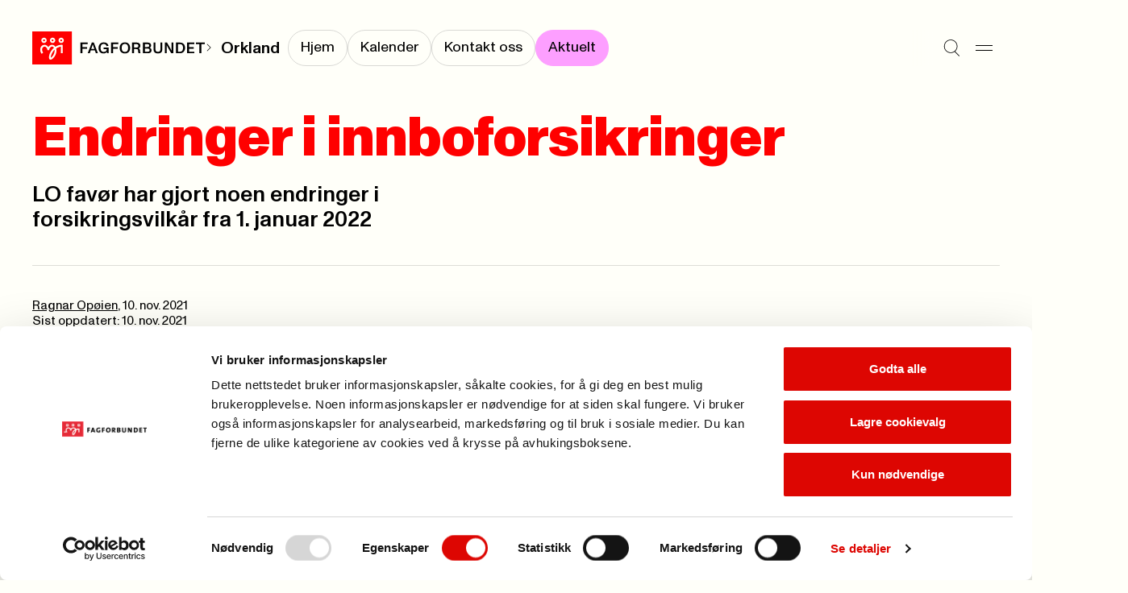

--- FILE ---
content_type: text/javascript
request_url: https://www.fagforbundet.no/dist/js/runtime.js
body_size: 1698
content:
(()=>{"use strict";var e,r,t,o,n,a,i,u={},l={};function c(e){var r=l[e];if(void 0!==r)return r.exports;var t=l[e]={id:e,loaded:!1,exports:{}};return u[e].call(t.exports,t,t.exports,c),t.loaded=!0,t.exports}c.m=u,e="function"==typeof Symbol?Symbol("webpack queues"):"__webpack_queues__",r="function"==typeof Symbol?Symbol("webpack exports"):"__webpack_exports__",t="function"==typeof Symbol?Symbol("webpack error"):"__webpack_error__",o=e=>{e&&e.d<1&&(e.d=1,e.forEach((e=>e.r--)),e.forEach((e=>e.r--?e.r++:e())))},c.a=(n,a,i)=>{var u;i&&((u=[]).d=-1);var l,c,p,s=new Set,d=n.exports,f=new Promise(((e,r)=>{p=r,c=e}));f[r]=d,f[e]=e=>(u&&e(u),s.forEach(e),f.catch((e=>{}))),n.exports=f,a((n=>{var a;l=(n=>n.map((n=>{if(null!==n&&"object"==typeof n){if(n[e])return n;if(n.then){var a=[];a.d=0,n.then((e=>{i[r]=e,o(a)}),(e=>{i[t]=e,o(a)}));var i={};return i[e]=e=>e(a),i}}var u={};return u[e]=e=>{},u[r]=n,u})))(n);var i=()=>l.map((e=>{if(e[t])throw e[t];return e[r]})),c=new Promise((r=>{(a=()=>r(i)).r=0;var t=e=>e!==u&&!s.has(e)&&(s.add(e),e&&!e.d&&(a.r++,e.push(a)));l.map((r=>r[e](t)))}));return a.r?c:i()}),(e=>(e?p(f[t]=e):c(d),o(u)))),u&&u.d<0&&(u.d=0)},n=[],c.O=(e,r,t,o)=>{if(!r){var a=1/0;for(p=0;p<n.length;p++){for(var[r,t,o]=n[p],i=!0,u=0;u<r.length;u++)(!1&o||a>=o)&&Object.keys(c.O).every((e=>c.O[e](r[u])))?r.splice(u--,1):(i=!1,o<a&&(a=o));if(i){n.splice(p--,1);var l=t();void 0!==l&&(e=l)}}return e}o=o||0;for(var p=n.length;p>0&&n[p-1][2]>o;p--)n[p]=n[p-1];n[p]=[r,t,o]},c.n=e=>{var r=e&&e.__esModule?()=>e.default:()=>e;return c.d(r,{a:r}),r},c.d=(e,r)=>{for(var t in r)c.o(r,t)&&!c.o(e,t)&&Object.defineProperty(e,t,{enumerable:!0,get:r[t]})},c.f={},c.e=e=>Promise.all(Object.keys(c.f).reduce(((r,t)=>(c.f[t](e,r),r)),[])),c.u=e=>"vendors.js",c.miniCssF=e=>{},c.g=function(){if("object"==typeof globalThis)return globalThis;try{return this||new Function("return this")()}catch(e){if("object"==typeof window)return window}}(),c.o=(e,r)=>Object.prototype.hasOwnProperty.call(e,r),a={},i="fagforbundet-epi-frontend:",c.l=(e,r,t,o)=>{if(a[e])a[e].push(r);else{var n,u;if(void 0!==t)for(var l=document.getElementsByTagName("script"),p=0;p<l.length;p++){var s=l[p];if(s.getAttribute("src")==e||s.getAttribute("data-webpack")==i+t){n=s;break}}n||(u=!0,(n=document.createElement("script")).charset="utf-8",n.timeout=120,c.nc&&n.setAttribute("nonce",c.nc),n.setAttribute("data-webpack",i+t),n.src=e),a[e]=[r];var d=(r,t)=>{n.onerror=n.onload=null,clearTimeout(f);var o=a[e];if(delete a[e],n.parentNode&&n.parentNode.removeChild(n),o&&o.forEach((e=>e(t))),r)return r(t)},f=setTimeout(d.bind(null,void 0,{type:"timeout",target:n}),12e4);n.onerror=d.bind(null,n.onerror),n.onload=d.bind(null,n.onload),u&&document.head.appendChild(n)}},c.r=e=>{"undefined"!=typeof Symbol&&Symbol.toStringTag&&Object.defineProperty(e,Symbol.toStringTag,{value:"Module"}),Object.defineProperty(e,"__esModule",{value:!0})},c.nmd=e=>(e.paths=[],e.children||(e.children=[]),e),(()=>{var e;c.g.importScripts&&(e=c.g.location+"");var r=c.g.document;if(!e&&r&&(r.currentScript&&"SCRIPT"===r.currentScript.tagName.toUpperCase()&&(e=r.currentScript.src),!e)){var t=r.getElementsByTagName("script");if(t.length)for(var o=t.length-1;o>-1&&(!e||!/^http(s?):/.test(e));)e=t[o--].src}if(!e)throw new Error("Automatic publicPath is not supported in this browser");e=e.replace(/#.*$/,"").replace(/\?.*$/,"").replace(/\/[^\/]+$/,"/"),c.p=e})(),(()=>{var e={121:0};c.f.j=(r,t)=>{var o=c.o(e,r)?e[r]:void 0;if(0!==o)if(o)t.push(o[2]);else if(121!=r){var n=new Promise(((t,n)=>o=e[r]=[t,n]));t.push(o[2]=n);var a=c.p+c.u(r),i=new Error;c.l(a,(t=>{if(c.o(e,r)&&(0!==(o=e[r])&&(e[r]=void 0),o)){var n=t&&("load"===t.type?"missing":t.type),a=t&&t.target&&t.target.src;i.message="Loading chunk "+r+" failed.\n("+n+": "+a+")",i.name="ChunkLoadError",i.type=n,i.request=a,o[1](i)}}),"chunk-"+r,r)}else e[r]=0},c.O.j=r=>0===e[r];var r=(r,t)=>{var o,n,[a,i,u]=t,l=0;if(a.some((r=>0!==e[r]))){for(o in i)c.o(i,o)&&(c.m[o]=i[o]);if(u)var p=u(c)}for(r&&r(t);l<a.length;l++)n=a[l],c.o(e,n)&&e[n]&&e[n][0](),e[n]=0;return c.O(p)},t=self.webpackChunkfagforbundet_epi_frontend=self.webpackChunkfagforbundet_epi_frontend||[];t.forEach(r.bind(null,0)),t.push=r.bind(null,t.push.bind(t))})(),c.nc=void 0})();